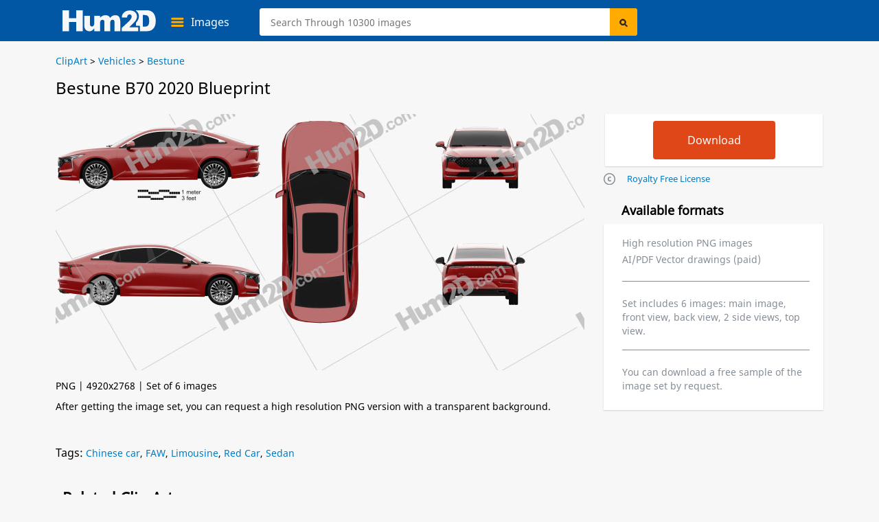

--- FILE ---
content_type: text/html; charset=UTF-8
request_url: https://hum2d.com/clipart/bestune-b70-2020/
body_size: 10112
content:
<!doctype html>
<html lang="en-US">
<head>
<link rel="profile" href="https://gmpg.org/xfn/11">
<meta http-equiv="Content-Type" content="text/html; charset=UTF-8" />
<meta name="viewport" content="width=device-width, initial-scale=1" />
<meta property="og:url" content="https://hum2d.com/clipart/bestune-b70-2020/" />
<meta property="og:image" content="https://hum2d.com/wp-content/uploads/Bestune/003_Bestune_B70_2020/Bestune_B70_2020_blueprint_0001.png" />
<meta property="og:type" content="product"/>

<meta property="og:title" content="Bestune B70 2020 Blueprint in PNG - Download Vehicles Clip Art Images" />
<meta name="description" content="Download Bestune B70 2020 PNG Clipart and Blueprint - (4000px wide) set of 6 images: side, front/back and top view. Clip Art in JPG/PNG or Vector drawing in AI/PDF - Hum2D." />
<title>Bestune B70 2020 Blueprint in PNG - Download Vehicles Clip Art Images</title>
<link rel="alternate" type="application/rss+xml" title="Hum2D RSS Feed" href="https://hum2d.com/feed/" />
<link rel="shortcut icon" type="image/vnd.microsoft.icon" href="https://hum2d.com/favicon.ico">
<link rel="apple-touch-icon" sizes="57x57" href="https://css.hum2d.com/white/images/icon/apple-touch-icon-57x57.png">
<link rel="apple-touch-icon" sizes="72x72" href="https://css.hum2d.com/white/images/icon/apple-touch-icon-72x72.png">
<link rel="apple-touch-icon" sizes="114x114" href="https://css.hum2d.com/white/images/icon/apple-touch-icon-114x114.png">
<link rel="apple-touch-icon" sizes="144x144" href="https://css.hum2d.com/white/images/icon/apple-touch-icon-144x144.png">
<meta name="msapplication-square70x70logo" content="https://css.hum2d.com/white/images/icon/windows-icon-70-70.png">
<meta name="msapplication-square150x150logo" content="https://css.hum2d.com/white/images/icon/windows-icon-150-150.png">
<meta name="msapplication-wide310x150logo" content="https://css.hum2d.com/white/images/icon/windows-icon-310-150.png">
<meta name="msapplication-square310x310logo" content="https://css.hum2d.com/white/images/icon/windows-icon-310-310.png">
<link rel="manifest" href="https://hum2d.com/icon/site.webmanifest" />
<link rel="mask-icon" href="https://css.hum2d.com/white/images/icon/safari-pinned-tab.svg" color="#5bbad5" />
<meta name="msapplication-TileColor" content="#242424">
<meta name="msapplication-config" content="https://css.hum2d.com/white/images/icon/browserconfig.xml">
<meta name="theme-color" content="#ffffff">
<link rel="stylesheet" href="https://css.hum2d.com/white/main_all_v6.css"  media="screen" />

						<link rel="stylesheet" href="https://css.hum2d.com/white/product_all_v8.css"  media="screen" />
		

			<link rel="canonical" href="https://hum2d.com/clipart/bestune-b70-2020/" />
<!-- <script src="https://js.hum2d.com/jquery.tools.min.js"></script> -->
<!-- start wp_head-->
<meta name='robots' content='max-image-preview:large' />
<style id='classic-theme-styles-inline-css' >
/**
 * These rules are needed for backwards compatibility.
 * They should match the button element rules in the base theme.json file.
 */
.wp-block-button__link {
	color: #ffffff;
	background-color: #32373c;
	border-radius: 9999px; /* 100% causes an oval, but any explicit but really high value retains the pill shape. */

	/* This needs a low specificity so it won't override the rules from the button element if defined in theme.json. */
	box-shadow: none;
	text-decoration: none;

	/* The extra 2px are added to size solids the same as the outline versions.*/
	padding: calc(0.667em + 2px) calc(1.333em + 2px);

	font-size: 1.125em;
}

.wp-block-file__button {
	background: #32373c;
	color: #ffffff;
	text-decoration: none;
}

</style>
<style id='global-styles-inline-css' >
:root{--wp--preset--aspect-ratio--square: 1;--wp--preset--aspect-ratio--4-3: 4/3;--wp--preset--aspect-ratio--3-4: 3/4;--wp--preset--aspect-ratio--3-2: 3/2;--wp--preset--aspect-ratio--2-3: 2/3;--wp--preset--aspect-ratio--16-9: 16/9;--wp--preset--aspect-ratio--9-16: 9/16;--wp--preset--color--black: #000000;--wp--preset--color--cyan-bluish-gray: #abb8c3;--wp--preset--color--white: #ffffff;--wp--preset--color--pale-pink: #f78da7;--wp--preset--color--vivid-red: #cf2e2e;--wp--preset--color--luminous-vivid-orange: #ff6900;--wp--preset--color--luminous-vivid-amber: #fcb900;--wp--preset--color--light-green-cyan: #7bdcb5;--wp--preset--color--vivid-green-cyan: #00d084;--wp--preset--color--pale-cyan-blue: #8ed1fc;--wp--preset--color--vivid-cyan-blue: #0693e3;--wp--preset--color--vivid-purple: #9b51e0;--wp--preset--gradient--vivid-cyan-blue-to-vivid-purple: linear-gradient(135deg,rgba(6,147,227,1) 0%,rgb(155,81,224) 100%);--wp--preset--gradient--light-green-cyan-to-vivid-green-cyan: linear-gradient(135deg,rgb(122,220,180) 0%,rgb(0,208,130) 100%);--wp--preset--gradient--luminous-vivid-amber-to-luminous-vivid-orange: linear-gradient(135deg,rgba(252,185,0,1) 0%,rgba(255,105,0,1) 100%);--wp--preset--gradient--luminous-vivid-orange-to-vivid-red: linear-gradient(135deg,rgba(255,105,0,1) 0%,rgb(207,46,46) 100%);--wp--preset--gradient--very-light-gray-to-cyan-bluish-gray: linear-gradient(135deg,rgb(238,238,238) 0%,rgb(169,184,195) 100%);--wp--preset--gradient--cool-to-warm-spectrum: linear-gradient(135deg,rgb(74,234,220) 0%,rgb(151,120,209) 20%,rgb(207,42,186) 40%,rgb(238,44,130) 60%,rgb(251,105,98) 80%,rgb(254,248,76) 100%);--wp--preset--gradient--blush-light-purple: linear-gradient(135deg,rgb(255,206,236) 0%,rgb(152,150,240) 100%);--wp--preset--gradient--blush-bordeaux: linear-gradient(135deg,rgb(254,205,165) 0%,rgb(254,45,45) 50%,rgb(107,0,62) 100%);--wp--preset--gradient--luminous-dusk: linear-gradient(135deg,rgb(255,203,112) 0%,rgb(199,81,192) 50%,rgb(65,88,208) 100%);--wp--preset--gradient--pale-ocean: linear-gradient(135deg,rgb(255,245,203) 0%,rgb(182,227,212) 50%,rgb(51,167,181) 100%);--wp--preset--gradient--electric-grass: linear-gradient(135deg,rgb(202,248,128) 0%,rgb(113,206,126) 100%);--wp--preset--gradient--midnight: linear-gradient(135deg,rgb(2,3,129) 0%,rgb(40,116,252) 100%);--wp--preset--font-size--small: 13px;--wp--preset--font-size--medium: 20px;--wp--preset--font-size--large: 36px;--wp--preset--font-size--x-large: 42px;--wp--preset--spacing--20: 0.44rem;--wp--preset--spacing--30: 0.67rem;--wp--preset--spacing--40: 1rem;--wp--preset--spacing--50: 1.5rem;--wp--preset--spacing--60: 2.25rem;--wp--preset--spacing--70: 3.38rem;--wp--preset--spacing--80: 5.06rem;--wp--preset--shadow--natural: 6px 6px 9px rgba(0, 0, 0, 0.2);--wp--preset--shadow--deep: 12px 12px 50px rgba(0, 0, 0, 0.4);--wp--preset--shadow--sharp: 6px 6px 0px rgba(0, 0, 0, 0.2);--wp--preset--shadow--outlined: 6px 6px 0px -3px rgba(255, 255, 255, 1), 6px 6px rgba(0, 0, 0, 1);--wp--preset--shadow--crisp: 6px 6px 0px rgba(0, 0, 0, 1);}:where(.is-layout-flex){gap: 0.5em;}:where(.is-layout-grid){gap: 0.5em;}body .is-layout-flex{display: flex;}.is-layout-flex{flex-wrap: wrap;align-items: center;}.is-layout-flex > :is(*, div){margin: 0;}body .is-layout-grid{display: grid;}.is-layout-grid > :is(*, div){margin: 0;}:where(.wp-block-columns.is-layout-flex){gap: 2em;}:where(.wp-block-columns.is-layout-grid){gap: 2em;}:where(.wp-block-post-template.is-layout-flex){gap: 1.25em;}:where(.wp-block-post-template.is-layout-grid){gap: 1.25em;}.has-black-color{color: var(--wp--preset--color--black) !important;}.has-cyan-bluish-gray-color{color: var(--wp--preset--color--cyan-bluish-gray) !important;}.has-white-color{color: var(--wp--preset--color--white) !important;}.has-pale-pink-color{color: var(--wp--preset--color--pale-pink) !important;}.has-vivid-red-color{color: var(--wp--preset--color--vivid-red) !important;}.has-luminous-vivid-orange-color{color: var(--wp--preset--color--luminous-vivid-orange) !important;}.has-luminous-vivid-amber-color{color: var(--wp--preset--color--luminous-vivid-amber) !important;}.has-light-green-cyan-color{color: var(--wp--preset--color--light-green-cyan) !important;}.has-vivid-green-cyan-color{color: var(--wp--preset--color--vivid-green-cyan) !important;}.has-pale-cyan-blue-color{color: var(--wp--preset--color--pale-cyan-blue) !important;}.has-vivid-cyan-blue-color{color: var(--wp--preset--color--vivid-cyan-blue) !important;}.has-vivid-purple-color{color: var(--wp--preset--color--vivid-purple) !important;}.has-black-background-color{background-color: var(--wp--preset--color--black) !important;}.has-cyan-bluish-gray-background-color{background-color: var(--wp--preset--color--cyan-bluish-gray) !important;}.has-white-background-color{background-color: var(--wp--preset--color--white) !important;}.has-pale-pink-background-color{background-color: var(--wp--preset--color--pale-pink) !important;}.has-vivid-red-background-color{background-color: var(--wp--preset--color--vivid-red) !important;}.has-luminous-vivid-orange-background-color{background-color: var(--wp--preset--color--luminous-vivid-orange) !important;}.has-luminous-vivid-amber-background-color{background-color: var(--wp--preset--color--luminous-vivid-amber) !important;}.has-light-green-cyan-background-color{background-color: var(--wp--preset--color--light-green-cyan) !important;}.has-vivid-green-cyan-background-color{background-color: var(--wp--preset--color--vivid-green-cyan) !important;}.has-pale-cyan-blue-background-color{background-color: var(--wp--preset--color--pale-cyan-blue) !important;}.has-vivid-cyan-blue-background-color{background-color: var(--wp--preset--color--vivid-cyan-blue) !important;}.has-vivid-purple-background-color{background-color: var(--wp--preset--color--vivid-purple) !important;}.has-black-border-color{border-color: var(--wp--preset--color--black) !important;}.has-cyan-bluish-gray-border-color{border-color: var(--wp--preset--color--cyan-bluish-gray) !important;}.has-white-border-color{border-color: var(--wp--preset--color--white) !important;}.has-pale-pink-border-color{border-color: var(--wp--preset--color--pale-pink) !important;}.has-vivid-red-border-color{border-color: var(--wp--preset--color--vivid-red) !important;}.has-luminous-vivid-orange-border-color{border-color: var(--wp--preset--color--luminous-vivid-orange) !important;}.has-luminous-vivid-amber-border-color{border-color: var(--wp--preset--color--luminous-vivid-amber) !important;}.has-light-green-cyan-border-color{border-color: var(--wp--preset--color--light-green-cyan) !important;}.has-vivid-green-cyan-border-color{border-color: var(--wp--preset--color--vivid-green-cyan) !important;}.has-pale-cyan-blue-border-color{border-color: var(--wp--preset--color--pale-cyan-blue) !important;}.has-vivid-cyan-blue-border-color{border-color: var(--wp--preset--color--vivid-cyan-blue) !important;}.has-vivid-purple-border-color{border-color: var(--wp--preset--color--vivid-purple) !important;}.has-vivid-cyan-blue-to-vivid-purple-gradient-background{background: var(--wp--preset--gradient--vivid-cyan-blue-to-vivid-purple) !important;}.has-light-green-cyan-to-vivid-green-cyan-gradient-background{background: var(--wp--preset--gradient--light-green-cyan-to-vivid-green-cyan) !important;}.has-luminous-vivid-amber-to-luminous-vivid-orange-gradient-background{background: var(--wp--preset--gradient--luminous-vivid-amber-to-luminous-vivid-orange) !important;}.has-luminous-vivid-orange-to-vivid-red-gradient-background{background: var(--wp--preset--gradient--luminous-vivid-orange-to-vivid-red) !important;}.has-very-light-gray-to-cyan-bluish-gray-gradient-background{background: var(--wp--preset--gradient--very-light-gray-to-cyan-bluish-gray) !important;}.has-cool-to-warm-spectrum-gradient-background{background: var(--wp--preset--gradient--cool-to-warm-spectrum) !important;}.has-blush-light-purple-gradient-background{background: var(--wp--preset--gradient--blush-light-purple) !important;}.has-blush-bordeaux-gradient-background{background: var(--wp--preset--gradient--blush-bordeaux) !important;}.has-luminous-dusk-gradient-background{background: var(--wp--preset--gradient--luminous-dusk) !important;}.has-pale-ocean-gradient-background{background: var(--wp--preset--gradient--pale-ocean) !important;}.has-electric-grass-gradient-background{background: var(--wp--preset--gradient--electric-grass) !important;}.has-midnight-gradient-background{background: var(--wp--preset--gradient--midnight) !important;}.has-small-font-size{font-size: var(--wp--preset--font-size--small) !important;}.has-medium-font-size{font-size: var(--wp--preset--font-size--medium) !important;}.has-large-font-size{font-size: var(--wp--preset--font-size--large) !important;}.has-x-large-font-size{font-size: var(--wp--preset--font-size--x-large) !important;}
:where(.wp-block-post-template.is-layout-flex){gap: 1.25em;}:where(.wp-block-post-template.is-layout-grid){gap: 1.25em;}
:where(.wp-block-columns.is-layout-flex){gap: 2em;}:where(.wp-block-columns.is-layout-grid){gap: 2em;}
:root :where(.wp-block-pullquote){font-size: 1.5em;line-height: 1.6;}
</style>
<script  id="dummy_pa_frame-js-after">
/* <![CDATA[ */
if((self.parent&&!(self.parent===self))&&(self.parent.frames.length!=0)){self.parent.location=document.location}
/* ]]> */
</script>
<link rel="alternate" hreflang="en" href="https://hum2d.com/clipart/bestune-b70-2020/">
<link rel="alternate" hreflang="de" href="https://hum2d.com/de/clipart/bestune-b70-2020/">
<link rel="alternate" hreflang="pt" href="https://hum2d.com/pt/clipart/bestune-b70-2020/">
<link rel="alternate" hreflang="x-default" href="https://hum2d.com/clipart/bestune-b70-2020/">
<!-- end wp_head-->

<script type="application/ld+json">
{
	"@context": "https://schema.org/",
	"@type": "Product",
	"name": "Bestune B70 2020 PNG Clipart",
	"image": [
		"https://hum2d.com/wp-content/uploads/Bestune/003_Bestune_B70_2020/Bestune_B70_2020_blueprint_0001.png"
	],
	"description": "Clipart image of vehicle in high resolution JPG images.",
	"offers": {
		"@type": "Offer",
		"url": "https://hum2d.com/clipart/bestune-b70-2020/",
		"priceCurrency": "USD",
		"price": "25",
		"availability": "https://schema.org/InStock",
		"seller": {
			"@type": "Organization",
			"name": "Hum2D"
		}
	}
}
</script>
<script>
function new_window(){window.open('https://hum2d.com/license/',"newwin","top=15,left=20,menubar=0,toolbar=0,location=0,directories=0,status=0,scrollbars=0,resizable=0,width=700,height=645")}
</script>
<!-- Clarity -->
<script>
(function(c,l,a,r,i,t,y){
c[a]=c[a]||function(){(c[a].q=c[a].q||[]).push(arguments)};
t=l.createElement(r);t.async=1;t.src="https://www.clarity.ms/tag/"+i;
y=l.getElementsByTagName(r)[0];y.parentNode.insertBefore(t,y);
})(window, document, "clarity", "script", "56r37sqs06");
</script>
<!-- Google Tag Manager -->
<script>(function(w,d,s,l,i){w[l]=w[l]||[];w[l].push({'gtm.start':
new Date().getTime(),event:'gtm.js'});var f=d.getElementsByTagName(s)[0],
j=d.createElement(s),dl=l!='dataLayer'?'&l='+l:'';j.async=true;j.src=
'https://www.googletagmanager.com/gtm.js?id='+i+dl;f.parentNode.insertBefore(j,f);
})(window,document,'script','dataLayer','GTM-KLZ8CLTC');</script>
<!-- End Google Tag Manager --></head>
<body class="fwidth color_black en">
<!-- Google Tag Manager (noscript) -->
<noscript><iframe src="https://www.googletagmanager.com/ns.html?id=GTM-KLZ8CLTC"
height="0" width="0" style="display:none;visibility:hidden"></iframe></noscript>
<!-- End Google Tag Manager (noscript) --><div id="wrapper" class="fwidth pos_abs">
	<div id="preloader">
	<img src="https://css.hum2d.com/white/images/menu-ico.svg" width="1" height="1" alt="" />
</div>	<!--Menu start -->
	<div id="sale_box" class="lt pos_rel fwidth ">
	<div class="sale_box_info lt fwidth">
			</div>
</div>
<div id="header" class="lt pos_rel fwidth ">
	<div class="container pos_rel">
		<div class="bottom_menu lt fwidth pos_rel">
			<a id="logo" class="lt" href="https://hum2d.com/"><img class="lt height_auto" src="https://css.hum2d.com/white/images/logo.svg" alt="Hum2D car clipart" width="136" height="32" /></a>
			<div class="catalog_menu lt pos_rel">
				<a class="lt pos_rel parent_item" href="https://hum2d.com/clipart/">
					<span class="lt color_white">Images</span>
				</a>
				<ul class="sub-menu lt pos_abs">
					<li class="lt">
						<a class="lt fwidth color_black" href="https://hum2d.com/clipart/aircrafts/" onclick="gtag('event', 'headercategory', {'event_category': 'header', 'event_label': 'Aircraft'});">Aircraft</a>
					</li>
					<li class="lt rt_item">
						<a class="lt fwidth color_black" href="https://hum2d.com/clipart/vehicles/buses/" onclick="gtag('event', 'headercategory', {'event_category': 'header', 'event_label': 'Buses'});">Buses</a>
					</li>
					<li class="lt">
						<a class="lt fwidth color_black" href="https://hum2d.com/clipart/vehicles/" onclick="gtag('event', 'headercategory', {'event_category': 'header', 'event_label': 'Cars'});">Vehicle</a>
					</li>
					<li class="lt rt_item">
						<a class="lt fwidth color_black" href="https://hum2d.com/clipart/military/" onclick="gtag('event', 'headercategory', {'event_category': 'header', 'event_label': 'Military'});">Military</a>
					</li>
					<li class="lt">
						<a class="lt fwidth color_black" href="https://hum2d.com/clipart/vehicles/motorcycle/" onclick="gtag('event', 'headercategory', {'event_category': 'header', 'event_label': 'Motorcycles'});">Motorcycles</a>
					</li>
					<li class="lt rt_item">
						<a class="lt fwidth color_black" href="https://hum2d.com/clipart/ship/" onclick="gtag('event', 'headercategory', {'event_category': 'header', 'event_label': 'Ships'});">Ships</a>
					</li>
					<li class="lt">
						<a class="lt fwidth color_black" href="https://hum2d.com/clipart/vehicles/tractor/" onclick="gtag('event', 'headercategory', {'event_category': 'header', 'event_label': 'Tractors'});">Tractors</a>
					</li>
					<li class="lt rt_item">
						<a class="lt fwidth color_black" href="https://hum2d.com/clipart/vehicles/truck/" onclick="gtag('event', 'headercategory', {'event_category': 'header', 'event_label': 'Trucks'});">Trucks</a>
					</li>
				</ul>
			</div>
			<div id="search-bar" class="rt pos_rel">
				<form method="get" id="searchform1" class="lt fwidth" action="https://hum2d.com">
					<div class="lt pos_rel fwidth irelarge">
					<input class="ilarge pos_rel" type="text" value="" name="s" id="searchinput" aria-label="Search" placeholder="Search Through 10300 images" />
					</div>
					<input type="hidden" disabled="disabled" value="" name="scat" id="search_cat" />
					<input type="hidden" disabled="disabled" value="" name="sort" id="search_sort" />
					<input class="lt pos_abs submit" type="submit" value="Search" id="searchsubmit" />
			</form>
			</div> <!-- #search-bar -->
			<div class="menu-top rt pos_rel">
			<!--<a class="lt pos_rel color_white over_hid parent_item menu_custom" href="https://hum2d.com/custom-clipart/"><span class="color_white">Custom Images</span></a>-->
			<!--
				<a class="rt pos_rel color_white over_hid parent_item menu_cart" rel="nofollow" href="https://hum2d.com/shopping-cart/">
					<span class="cart_count lt pos_rel txt_center txt_bold">0</span>
					<span class="cart_title color_white">Cart</span>
				</a>
				-->
			</div>
				</div>
	</div> <!-- .container -->
	
</div> <!-- #header --><!--Menu end -->

<div id="page" class="fwidth color_black over_hid min_width">
	<div class="page-inner pos_rel blueprints-page-post">
		<div class="single-page-bcrumbs lt pos_rel fwidth">
		<div class="bbreadcrumbs lt pos_rel fwidth color_black " itemscope itemtype="http://schema.org/BreadcrumbList">
	<!-- Breadcrumb NavXT 7.3.1 -->
<span itemprop="itemListElement" itemscope itemtype="http://schema.org/ListItem"><a href="https://hum2d.com/clipart/" itemprop="item"><span itemprop="name">ClipArt</span></a><meta itemprop="position" content="1"></span> &gt; <span itemprop="itemListElement" itemscope itemtype="http://schema.org/ListItem"><a href="https://hum2d.com/clipart/vehicles/" itemprop="item"><span itemprop="name">Vehicles</span></a><meta itemprop="position" content="2"></span> &gt; <span itemprop="itemListElement" itemscope itemtype="http://schema.org/ListItem"><a href="https://hum2d.com/clipart/vehicles/bestune/" itemprop="item"><span itemprop="name">Bestune</span></a><meta itemprop="position" content="3"></span></div> <!-- end #breadcrumbs -->		</div>
		<div class="grey_box single-product blueprints-post lt fwidth pos_rel pad_bottom min_width">
						<div class="edit-post-box"></div>
			<div id="product" class="preorder-spost1 lt pos_rel pr_model">
                				<h1><span itemprop="name">Bestune B70 2020 Blueprint</span></h1>
				<div class="product-lt lt pos_rel fwidth">
					<div class="gal-blueprint lt pos_rel fwidth" itemscope itemtype="https://schema.org/ImageObject">
												<img class="image lt fwidth height_auto" ondragstart="return false;" onselectstart="return false;" oncontextmenu="return false;" src="https://hum2d.com/wp-content/uploads/Bestune/003_Bestune_B70_2020/Bestune_B70_2020_blueprint_0001.png" alt="Bestune B70 2020 Blueprint" title="Bestune B70 2020 Blueprint" width="770" height="433" itemprop="contentUrl" />
												<span class="disnone" itemprop="license">https://hum2d.com/terms-and-conditions/</span>
						<span class="disnone" itemprop="acquireLicensePage">https://hum2d.com/clipart/bestune-b70-2020/</span>
					</div> <!-- #product-slider-->
										<div class="rate-box rt fwidth">PNG | 4920x2768 | Set of 6 images<br />After getting the image set, you can request a high resolution PNG version with a transparent background.</div>
									</div>
			</div>
				
			<div class="product-rt rt pos_rel over_vis">
				<div class="product_lt_inn lt fwidth pos_rel">
					<div class="product_lt_inn2 lt fwidth pos_rel">
												
													<div class="product-box lt bg_white shadow_box">
								<div class="product-price">
									<div class="price-box">
										<div class="add-box">
																						<form id="eshopprod242715221586861" name="frmToCart" class="eshop addtocart sale" method="post" action="https://3dmodels.org/shopping-cart/">
												<input type="hidden" value="1" id="qty221586861" maxlength="3" size="3" name="qty" class="iqty">
												<input type="hidden" value="1" name="option" />
												<input type="hidden" value="F" name="pclas" />
												<input type="hidden" value="Bestune B70 2020 Blueprint Template" name="pname" />
												<input type="hidden" value="h3dA242715" name="pid" />
												<input type="hidden" value="242715" name="postid" />
												<input type="hidden" value="set" name="eshopnon" />
												<input type="hidden" value="75f9fe4902" name="_wpnonce221586861" id="_wpnonce221586861" />
												<input type="submit" title="Download selected item" value="Download" class="downlsubmit btn_b red button eshopbutton en" />
											</form>
										</div>
									</div>
								</div>	
							</div>	
							
													

					</div>
					<div class="product_rt_inn2 rt fwidth">
						<ul class="formts">
							<li><a class="lt request_link its_2" href="javascript:new_window()" rel="nofollow">Royalty Free License</a></li>
						</ul>
					</div>
				</div>
				<div class="product_rt_inn lt fwidth pos_rel">
					<div class="formats lt fwidth">
						<h2>Available formats</h2>
						<div class="lt fwidth pos_rel shadow_box bg_white">
													
							<ul class="lt fwidth">
								<!--<li>PNG/JPG image 2000px wide</li>-->
								<li>High resolution PNG images</li>
								<li>AI/PDF Vector drawings (paid)</li>
							</ul>
							<span class="lt fwidth color_grey set_info">Set includes 6 images: main image, front view, back view, 2 side views, top view.</span>
							<span class="lt fwidth color_grey set_info">You can download a free sample of the image set by request.</span>
													</div>
					</div>
				</div>
			</div>
		
			<div class="lt fwidth tags_box"> <span>Tags:</span> <a href="https://hum2d.com/chinese-car/" rel="tag">Chinese car</a>, <a href="https://hum2d.com/faw/" rel="tag">FAW</a>, <a href="https://hum2d.com/limousine/" rel="tag">Limousine</a>, <a href="https://hum2d.com/red-car/" rel="tag">Red Car</a>, <a href="https://hum2d.com/sedan/" rel="tag">Sedan</a></div><!--end tags-->
			
						
			<div id="related" class="lt fwidth pos_rel">
				<h2>Related Clip Arts</h2>
								<div id="prod-product-list" class="product-list large large_m product_grid lt fwidth">
					<div class=" product_item prod lt pos_rel fwidth over_hid shadow_prod  2015-2019 bestune clipart make production suv car-vehicle vehicles itm_post1" id="pr_it219068" postid="219068">
	<a class="img-full-prod lt pos_rel fwidth" href="https://hum2d.com/clipart/bestune-t99-2019/" title="Bestune T99 2019 Clipart "> 
												
				<img  style="max-height:214px;" loading="lazy" width="268" height="214" class="lazyload fwidth height_auto" alt="Bestune T99 2019 car clipart" src="https://hum2d.com/wp-content/uploads/Bestune/002_Bestune_T99_2019/Bestune_T99_2019_blueprint_0001-268x214.png" srcset="https://css.hum2d.com/white/images/transparent.png" />
											<span class="list-bottom lt pos_abs">Bestune T99 2019</span>
					</a>
		</div><div class=" product_item prod lt pos_rel fwidth over_hid shadow_prod  bestune clipart make suv car-vehicle vehicles itm_post2" id="pr_it212991" postid="212991">
	<a class="img-full-prod lt pos_rel fwidth" href="https://hum2d.com/clipart/bestune-t77-2018-blueprint/" title="Bestune T77 2018 Clipart "> 
												
				<img  style="max-height:214px;" loading="lazy" width="268" height="214" class="lazyload fwidth height_auto" alt="Bestune T77 2018 car clipart" src="https://hum2d.com/wp-content/uploads/2019/12/12/Bestune_T77_2018_600_lq_0001-268x214.png" srcset="https://css.hum2d.com/white/images/transparent.png" />
											<span class="list-bottom lt pos_abs">Bestune T77 2018</span>
					</a>
		</div><div></div><div></div>				</div>
							</div>
						<div id="myModals" class="modal">
	<div id="request_form" class="popup_window modal-content" style="display:none;">
		<span class="close"></span>
		<img loading="lazy" class="log_load loader_svg lazyload" src="https://css.hum2d.com/white/images/loader.svg" srcset="https://css.hum2d.com/white/images/transparent.png" alt="" width="32" height="32" />
	</div>

	<div id="format_info_window" class="popup_window modal-content fwidth" style="display:none;padding:0;">
		<span class="close"></span>
		<img loading="lazy" class="log_load loader_svg lazyload" src="https://css.hum2d.com/white/images/loader.svg" srcset="https://css.hum2d.com/white/images/transparent.png" alt="" width="32" height="32" />
        <div class="lt fwidth pos_abs bg_img popup_preview">
	<span class="lt fwidth pos_rel txt_center title-360-view h3">Example of a 360-degree view</span>
	<img class="lt fwidth height_auto" src="https://css.hum2d.com/white/images/360_bg_v2.jpg" alt="" />
	<p class="lt fwidth">360-view includes set of 50 images on transparent background with 1920x1080 resolution. You can request other background or resolution.</p>
    	<button class="check-360-view btn_b red">Add</button>
</div>		<div id="format-info-content" class="fwidth pos_rel"></div>
    </div>

	<div id="img_box_window" class="popup_window modal-content fwidth" style="display: none;">
		<span class="close"></span>
		<img loading="lazy" class="log_load loader_svg lazyload" src="https://css.hum2d.com/white/images/loader.svg" srcset="https://css.hum2d.com/white/images/transparent.png" alt="" width="32" height="32" />
	</div>

    <div id="offer_form" class="popup_window modal-content" style="display:none;">
        <span class="close"></span>
        <img loading="lazy" class="log_load loader_svg lazyload" src="https://css.hum2d.com/white/images/loader.svg" srcset="https://css.hum2d.com/white/images/transparent.png" alt="" width="32" height="32" />
    </div>
	
	<div id="message_popup" class="popup_window modal-content" style="display:none;">
		<div class="message txt_center">The submitted card number is not on file with the card-issuing bank.<br><br>Please contact your bank for more details.</div>
		<div class="lt fwidth btns marg_top15"><button type="button" id="btn_ok" class="btn_b blue submit" role="button">OK</button></div>
	</div>	
</div>
</div>
<script>
function seofunction(){gtag('event','contactform',{'event_category':'modelcontactpage','event_label':'send-model-form'});}
</script><script>/*
function LazyLoadingImages() {
    var allImgs = document.querySelectorAll('img[loading="lazy"]');

    if (!('IntersectionObserver' in window) || ('loading' in HTMLImageElement.prototype)) {
        [].forEach.call(allImgs, function(img) {
            img.srcset = img.src;
        });
    } else {
        const observer = new IntersectionObserver((entries, observer) => {
            entries.forEach(entry => {
                if (entry.isIntersecting) {
                    entry.target.srset = entry.target.src;
                    observer.unobserve(entry.target);
                }
            });
        }, {threshold: 0.05});

        allImgs.forEach(img => observer.observe(img));
    }
}
document.addEventListener('DOMContentLoaded', LazyLoadingImages);
*/
</script>
<script>
function LazyLoadingImages(){
    var images = document.querySelectorAll('img[loading="lazy"]');
	const options = {
		root: null,
		rootMargin: '0px',
		threshold: 0.05
	};
	const fetchImage = (url) => {
		return new Promise((resolve, reject) => {
			const image = new Image();
			image.srcset = url;
			image.onload = resolve;
			image.onerror = reject;
		});
	};
	const loadImage = (image) => {
		const src = image.src;
		fetchImage(src).then(() => {
			image.srcset = src;
		})
	};
	const handleIntersection = (entries, observer) => {
		entries.forEach(entry => {
		if(entry.intersectionRatio > 0) {
			loadImage(entry.target)
		}
		})
	};
    if ('IntersectionObserver' in window){
        const observer = new IntersectionObserver(handleIntersection, options);
        images.forEach(img => {
            observer.observe(img);
        })
    } else {
        Array.from(images).forEach(image => loadImage(image));
    }
}
if ('loading' in HTMLImageElement.prototype) {
    [].forEach.call(document.querySelectorAll('img[loading="lazy"]'), function(img) {
        img.srcset = img.src;
    });
} else {
    LazyLoadingImages();
}
let contactMessageField = document.querySelector('span.wpcf7-form-control-wrap[data-name="contact_message"]');
if (contactMessageField !== null) contactMessageField.classList.add('contact_message');
</script>
	</div><!-- .page-inner -->
</div><!-- #page -->
<div id="footer" class="pos_abs fwidth min_width over_hid">
	<div class="footer-main lt fwidth over_hid1">
	<ul class="menu txt_center">
		<li class="lt"><a href="https://hum2d.com/free/">Free</a></li>
		<li class="lt"><a href="https://hum2d.com/about-us/">About us</a></li>
		<li class="lt"><a href="https://hum2d.com/terms-and-conditions/">Terms &amp; Conditions</a></li>
		<li class="lt"><div class="ml-lang-switcher-wrap" style="position:fixed"><ul class="ml-lang-switcher"><li class="ml-lang-item ml-active ml-locale-en_US"><a><img src="https://hum2d.com/wp-content/plugins/more-lang/cflag/us.png" alt="English" width="16px" height="11px"><span>English</span></a></li><li class="ml-lang-item ml-locale-de_DE"><a href="https://hum2d.com/de/clipart/bestune-b70-2020/"><img src="https://hum2d.com/wp-content/plugins/more-lang/cflag/de.png" alt="Deutsch" width="16px" height="11px"><span>Deutsch</span></a></li><li class="ml-lang-item ml-locale-pt_PT"><a href="https://hum2d.com/pt/clipart/bestune-b70-2020/"><img src="https://hum2d.com/wp-content/plugins/more-lang/cflag/pt.png" alt="Português" width="16px" height="11px"><span>Português</span></a></li></ul></div></li>
	</ul>
</div>	<div class="copyright over_hid lt fwidth txt_center pad_top">
		<div class="lt fwidth copy_txt txt_center">&copy; 2026, All Rights Reserved - Hum2D.com</div>
	</div>
			</div><!-- end #footer-->
<div id="popup_cart" class="p_cart">
	<div class="popup_cart_inn">
		<div class="popup_cart">
			<img id="cart_loader" class="loader_svg" src="https://css.hum2d.com/white/images/loader.svg" alt="" width="32" height="32" />
			<span class="h3 lt fwidth">Shopping Cart</span>
			<div class="faq-cart">
			</div>
			<div id="closebg" class="close"></div>
		</div>
	</div>
	
	<div id="myModals2" class="modal" style="z-index:5000">
			
	</div>	
	
</div>
<div id="popup_cart_overlay"></div></div><!-- end #wrapper-->
<!-- start wp_footer-->
	<!--Powered by eShop v6.2.10 by Rich Pedley http://www.quirm.net/--><script>window.addEventListener('load', function(){var switcher = document.querySelector('.ml-lang-switcher'); if(switcher){var links = switcher.querySelectorAll('.ml-lang-item>a'); links.forEach(function(el, inx){var re = /^ml-locale-([a-z][a-z_]+)$/i; el.addEventListener('click', function(e){e.preventDefault(); var href = el.href; el.parentElement.classList.value.split(' ').forEach(function(el){if(el.match(re))var locale = el.match(re)[1]; var date = new Date(Date.now()+ 30 * 24 * 60 * 60 * 1000); date = date.toUTCString(); document.cookie = "ulocale=" + locale + "; path=/; expires=" + date; setTimeout(function(){location.replace(href);}, 1000);});});});}});</script>
<script>
document.addEventListener('wpcf7mailsent', function(response){	
		if (typeof seofunction === 'function')
			seofunction ();
		var str = response.detail.apiResponse.message;
		str = str.replace(/\{{1}/g, '<');
		str = str.replace(/\}{1}/g, '>');
		window.setTimeout(function() {
			$('.wpcf7-response-output', response.target).html(str);
		}, 10);		
		var inner = $('.inner-form', response.target);
		var alert = $('.wpcf7-response-output', response.target);
		var subForm = $('#subj_div');
		var headerForm = jQuery('#header_div');

		if (inner.length && alert.length) {
			$(inner).slideUp(200, function() {
				setTimeout(function() {
					alert.html('');
					$(inner).slideDown(200);
				}, 5000);
			});

			if (subForm.length) {
				$(subForm).slideUp(200, function() {
					setTimeout(function() {
						$(subForm).slideDown(200);
					}, 5000);
				});				
			}
			
			if (headerForm.length) {
				jQuery(headerForm).slideUp(200, function() {
					setTimeout(function() {
						jQuery(headerForm).slideDown(200);
					}, 5000);
				});				
			}
		}
});	
	/*
document.addEventListener('wpcf7mailsent',function(response){	
		if (typeof seofunction === 'function')
			seofunction();
		var str = response.detail.apiResponse.message;
		str = str.replace(/\{{1}/g,'<');
		str = str.replace(/\}{1}/g,'>');
		window.setTimeout(function(){
			//document.querySelector('.wpcf7-mail-sent-ok').innerHTML = str;
			$('.wpcf7-mail-sent-ok',response.target).html(str);
		},10);		
		var inner = $('.inner-form',response.target);
		var alert = $('.wpcf7-response-output',response.target);

		if (inner && alert){
			$(inner).slideUp(200,function(){
				setTimeout(function(){
					alert.html('');
					$(inner).slideDown(200);
				}, 5000);
			});
		}		
});
*/
document.addEventListener('wpcf7beforesubmit',function(event){
	var something = $('input[name="contact_something"]');
	if (something.length > 0){
		something.val('secret');
	}
});

</script>

<style id='core-block-supports-inline-css' >
/**
 * Core styles: block-supports
 */

</style>
<script  src="//code.jquery.com/jquery-3.5.1.min.js" id="jquery-core-js"></script>
<script  id="jquery-js-after">
/* <![CDATA[ */
if (typeof jQuery.fn.live == 'undefined' || !(jQuery.isFunction(jQuery.fn.live))){
		jQuery.fn.extend({
			live: function (event, callback){
			if (this.selector){
				jQuery(document).on(event, this.selector, callback);
			}
		}
	});
}
/* ]]> */
</script>
<script  id="main_js-js-extra">
/* <![CDATA[ */
var paAjaxMain = {"ajaxurl":"https:\/\/hum2d.com\/wp-admin\/admin-ajax.php"};
/* ]]> */
</script>
<script  src="https://js.hum2d.com/white/main_all_v1.min.js" id="main_js-js"></script>
<script  id="main2_js-js-extra">
/* <![CDATA[ */
var paAjaxMain = {"ajaxurl":"https:\/\/hum2d.com\/wp-admin\/admin-ajax.php","imagesize":"-268x214"};
/* ]]> */
</script>
<script  src="https://js.hum2d.com/white/main2.min.js" id="main2_js-js"></script>
<script  id="pa_popup_cart-js-extra">
/* <![CDATA[ */
var paAjax = {"ajaxurl":"https:\/\/hum2d.com\/wp-admin\/admin-ajax.php","eshopcarturl":"https:\/\/hum2d.com\/wp-content\/plugins\/paraart_functions\/js\/pa_eshop_script_v8.min.js","jsurl":"https:\/\/js.hum2d.com","pluginurl":"https:\/\/hum2d.com\/wp-content\/plugins\/paraart_functions\/js","cssurl":"https:\/\/css.hum2d.com","cart_nonce":"7c378f45ff","is_mobile":"0","is_zoom_reload":"1","url_cart_css":"https:\/\/css.hum2d.com\/white\/popup_cart_all_v5.css","main2_js":"https:\/\/js.hum2d.com\/white\/main2.min.js","is_home":"0"};
/* ]]> */
</script>
<script  src="https://js.hum2d.com/white/pa_popup_cart_v1.min.js" id="pa_popup_cart-js"></script>
<script  src="https://js.hum2d.com/loginpopup.min.js" id="login_script-js"></script>
<script  src="https://js.hum2d.com/countdown/jquery.countdown.js" id="countdown-js"></script>
<script  id="prod_script-js-extra">
/* <![CDATA[ */
var paProd = {"post_id":"220028","ajaxurl":"https:\/\/hum2d.com\/wp-admin\/admin-ajax.php","posttitle":"Bestune B70 2020","url":"https:\/\/hum2d.com","is_mobile":"0","prod_price":"24","prod_price_sale":"25","format_category":"vehicles","curr_factor":"0.9630","cur_sign":"$","rel_formats":[],"email_filter":"\/^[a-zA-Z0-9_.-]+@[a-zA-Z0-9_.-]+\\.[a-z]{2,}$\/"};
/* ]]> */
</script>
<script  src="https://js.hum2d.com/white/prod2d_v10.min.js" id="prod_script-js"></script>
<script  id="prod_script-js-after">
/* <![CDATA[ */
		window.addEventListener('load', function(){
			//setTimeout(function(){
				const formData = new FormData( );
				formData.append('action', 'prod_order_content');
				formData.append('post_id', '220028');
				
				fetch(paProd.ajaxurl, {
					method: 'post',	
					body: formData
				}).then(function(res) {
					return res.text();
				}).then(function(data) {
					var prod_order_box = document.querySelector('.prod_order_box');
					if (prod_order_box != null){
						$('.prod_order_box').append(data);
					}
				});	
			//}, 2000);
		});			
					
/* ]]> */
</script>
<script  id="pa_search_autocomplete-js-extra">
/* <![CDATA[ */
var paSAutoVars = {"ajaxurl":"https:\/\/hum2d.com\/wp-admin\/admin-ajax.php","fieldName":"[name=\"s\"]","minLength":"3","delay":"200","maxRows":"5"};
/* ]]> */
</script>
<script  src="https://hum2d.com/wp-content/plugins/pa_search_autocomplete/assets/pa_search_autocomplete_v1.min.js" id="pa_search_autocomplete-js"></script>
<!-- end wp_footer-->
					<script >
				jQuery(document).ready(function(){
					jQuery('.counter').countdown({
						timestamp: (new Date(2026, 0, 26, 00, 10, 37)).getTime()
					});
				});
				</script>
<!--Start footer Google Analytics-->
<div style="display:none;">
<script type="application/ld+json"> 
{
  "@context": "https://schema.org",
  "@type": "WebSite",
  "url": "https://hum2d.com/",
  "potentialAction": {
    "@type": "SearchAction",
    "target": "https://hum2d.com/?s={keyword}",
    "query-input": "name=keyword"
  }
}
{
  "@context": "https://schema.org",
  "@type": "Organization",
  "url": "https://hum2d.com/",
  "logo": "https://hum2d.com/Hum2D.png",
  "name": "Hum2D",
  "sameAs": [
	"https://www.facebook.com/hum2d/",
	"https://twitter.com/hum2dart",
	"https://www.pinterest.com/hum2dart/"
	]
}
</script>
</div>
<!--Eng footer Google Analytics--><script>
function is_touch_device(){return !!('ontouchstart' in window);}
jQuery(document).ready(function(){
	var firstTouch1 = true;
	var firstTouch2 = true;
	var ua = navigator.userAgent.toLowerCase();
	var isAndroid = ua.indexOf("android") > -1; //&& ua.indexOf("mobile");
	if(is_touch_device() && isAndroid){
		jQuery('.menu-parent-item a').click(function(event){if(firstTouch1){event.preventDefault();firstTouch1 = false;}else{firstTouch1 = true;}});
		jQuery('body').click(function(event){if(!jQuery(event.target).parents(".menu-parent-item").length){firstTouch1 = true;}});
}});
</script>

<script defer src="https://static.cloudflareinsights.com/beacon.min.js/vcd15cbe7772f49c399c6a5babf22c1241717689176015" integrity="sha512-ZpsOmlRQV6y907TI0dKBHq9Md29nnaEIPlkf84rnaERnq6zvWvPUqr2ft8M1aS28oN72PdrCzSjY4U6VaAw1EQ==" data-cf-beacon='{"version":"2024.11.0","token":"89b0cc0b5403478fbe41a5535bfbdd2d","r":1,"server_timing":{"name":{"cfCacheStatus":true,"cfEdge":true,"cfExtPri":true,"cfL4":true,"cfOrigin":true,"cfSpeedBrain":true},"location_startswith":null}}' crossorigin="anonymous"></script>
</body>
</html>

--- FILE ---
content_type: text/html; charset=UTF-8
request_url: https://hum2d.com/wp-admin/admin-ajax.php
body_size: 1097
content:
		
		<div class="pay_g_a lt fwidth pos_rel" style="display:none" >
			<input type="button" id="pay-with-apple-button-prod"  value="Buy with" class="rt pay_btn cursor_p apple" style="display:none">
			<input type="button" id="pay-with-google-button-prod"  value="Buy with" class="rt pay_btn cursor_p google" style="display:none">
			<img class="loader_svg lt" style="display:none" src="https://css.hum2d.com/white/images/loader.svg" alt="" width="32" height="32" />
			
			<form id='frmProdOrderData' class='eshop eshopform lt fwidth' method='post' action=''>
				<input type="hidden" name="nonce" id="prod_order_nonce" value="2mEFvhpmTb">
				<input type="hidden" name="action" value="pa_pay_by_braintree">
				<input type="hidden" name="payment_nonce" id="prod_payment_nonce" value="">
				<input type="hidden" name="cart_type" value="2">
				<input type="hidden" name="prod_order" value="1">				
				<input type="hidden" name="use_3ds" id="use_3ds" value="yes">
				<input type="hidden" name="devicedata" id="devicedata" value="">
				<input type="hidden" name="eshop_payment" value="braintree">
				<input type="hidden" name="postid" value="220028">
				<input type="hidden" name="numberofproducts" value="1">		
				
				<input type="hidden" name="formats" value="" />
				<input type="hidden" name="format_price_options" value="" />
				<input type="hidden" name="custom" value="custom=54f98ebb043998970adefdf97a0c97b7_emailtype=2_ip=3.17.142.153" />
                <input type="hidden" name="first_name" id="first_name" value="">
				<input type="hidden" name="last_name" id="last_name" value="">
				<input type="hidden" name="email" id="email" value="">				

				<input type="hidden" name="amount" id="amount" value="">
			</form>
			
			<div id="modalProd" class="hidden">
			  <div class="bt-mask"></div>
			  <div class="bt-modal-frame">
			    <div class="bt-modal-header">
			      <div class="header-text">'.__('Authentication','hum3d').'</div>
			    </div>
			    <div class="bt-modal-body"></div>
			    <div class="bt-modal-footer"><a id="text-close" href="#">'.__('Cancel','hum3d').'</a></div>
			  </div>
			</div>			
		</div>	
		
<script> var paBraintreeProdOrder = {"is_logged_in":"0","checkout_nonce":"258029543b","bt_token_nonce":"7ef7b7d0e1","currency":"USD","environment":"PRODUCTION","allow_google":"1","bank_url":"https:\/\/hum2d.com\/shopping-cart\/checkout\/","ajaxurl":"https:\/\/hum2d.com\/wp-admin\/admin-ajax.php","txt_process_payment":"Process Payment","txt_error_responce_result":"Error responce result.","txt_select_payment_method":"Please select a payment method","txt_processing":"Processing...","txt_tokenization_failed":"Tokenization failed. Is the card valid?","txt_cancel":"Cancel","txt_edit":"Edit","txt_check_your_card_details":"Please check your card details and try again","txt_apple_pay_failed_load":"Apple Pay failed to load.","txt_apple_pay_error":"Appl Pay error.","txt_google_payment_error":"Google payment error."}; </script>
<script async src="https://pay.google.com/gp/p/js/pay.js"></script>
<script async
  data-main="https://js.hum2d.com/white/prod_order_v2.min.js"
  src="//cdnjs.cloudflare.com/ajax/libs/require.js/2.3.1/require.min.js" >

--- FILE ---
content_type: image/svg+xml
request_url: https://css.hum2d.com/white/images/ico_license.svg
body_size: -81
content:
<svg version="1.1" id="Layer_1" xmlns="http://www.w3.org/2000/svg" x="0" y="0" width="17.4" height="17.4" xml:space="preserve"><style>.st0{fill:#858d95}</style><path class="st0" d="M8.7 17.4C3.9 17.4 0 13.5 0 8.7 0 3.9 3.9 0 8.7 0s8.7 3.9 8.7 8.7c0 4.8-3.9 8.7-8.7 8.7zm0-15.9c-4 0-7.2 3.2-7.2 7.2s3.2 7.2 7.2 7.2 7.2-3.2 7.2-7.2-3.3-7.2-7.2-7.2z"/><path class="st0" d="M9.2 12.2c-2 0-3.1-1.1-3.1-3.4 0-1.1.3-2 .8-2.6.6-.6 1.3-.9 2.4-.9.8 0 1.4.1 2 .4l-.5 1.4c-.3-.1-.5-.2-.8-.3-.2-.1-.5-.1-.7-.1-.9 0-1.4.7-1.4 2s.5 1.9 1.4 1.9c.3 0 .7 0 1-.1.3-.1.6-.2.9-.4v1.5c-.3.2-.6.3-.9.4-.3.1-.6.2-1.1.2z"/></svg>

--- FILE ---
content_type: application/javascript
request_url: https://js.hum2d.com/white/main_all_v1.min.js
body_size: 785
content:
$(document).ready(function(){function i(){$("#searchinput").val($("#searchinput").val().toLowerCase()),""!=$("#search_cat").val()&&$("#search_cat").removeAttr("disabled"),""!=$("#search_sort").val()&&$("#search_sort").removeAttr("disabled"),$("#searchform1").submit()}$(".request-s .intype .input_txt").focus(function(){$(this).prev().hide()}),$(".request-s .intype .input_txt").blur(function(){""==$(this).attr("value")&&$(this).prev().show()}),$(".faq-cart p.error-empty")[0]&&$(".continue-proceed").css({display:"none"}),$(".wp-pagenavi .last").attr("title","Last page"),$(".form-mails #comment").focus(function(){$(this).prev().hide()}),$(".form-mails #comment").blur(function(){""==$(this).attr("value")&&$(this).prev().show()}),$(".log-fdesc .link-formats").click(function(){$(this).parents(".log-fdesc").find("i").css({display:"inline"}),$(this).parents(".log-fdesc").find("a.link-formats").css({display:"none"})}),$("#login_link").click(function(i){i.preventDefault(),0==$(".login_popup_form #div_login_form").length&&($(".login_popup_form").css("min-height","50px"),$(".login_popup_form .log_load").show(),$.ajax({type:"get",url:paAjaxMain.ajaxurl,data:{action:"load_login_popup"},success:function(i){jQuery(".login_popup_form").html(i)}})),$(".login_popup_form").toggle()}),$("#div_login_form .ilarge").each(function(i){""==$(this).attr("value")&&$(this).prev("span").show()}),$("#div_login_form span").click(function(){$(this).hide(),$(this).next().focus()}),$("#div_login_form .ilarge").focus(function(){$(this).prev().hide()}),$("#div_login_form .ilarge").blur(function(){""==$(this).attr("value")&&$(this).prev().show()}),$(document).mouseup(function(i){var t=$(".login_popup_form");t.is(i.target)||0!==t.has(i.target).length||"login_link"==i.target.id||t.hide()}),$(".ui-autocomplete .ui-menu-item").hover(function(){$(this).addClass("ui-state-focus")},function(){$(this).removeClass("ui-state-focus")}),$("#searchsubmit").click(function(){i()}),$(".search_category li").click(function(){$("#search_cat").val(this.id),i()}),$(".search_sort li").click(function(){$("#search_sort").val(this.id),i()}),$(".form-spec_sm").click(function(){$(this).find("input").attr("checked")?$(this).addClass("highlight"):$(this).removeClass("highlight")}),$(".form-spec_bg").click(function(){$(this).find("input").attr("checked")?$(this).addClass("highlight"):$(this).removeClass("highlight")}),$(".form-mails b").click(function(){$(this).hide(),$(this).next().focus()}),$(".form-mails .input_text").focus(function(){$(this).prev().hide()}),$(".form-mail span").click(function(){$(this).hide(),$(this).next().focus()}),$(".form-mail .input_text").focus(function(){$(this).prev().hide()}),$(".form-mails .input_text").blur(function(){""==$(this).attr("value")&&$(this).prev().show()}),$(".tb_prod_main .more-services").click(function(){$(this).parents(".tb_prod_main").find(".tb_format_tr .more-services").css({display:"none"}),$(this).parents(".tb_prod_main").find(".tb_prod_formats").css({display:"table-cell"})})});var ids=$(".product_item");function addBottomButtons(i){$("#"+i).hasClass("hover")&&$("#"+i).addClass("hover_tool")}var totalAmount=0,index=1,imagesize="-268x214";function showNext(i,t){index>=totalAmount&&(index=0);var s=(++index).toString();index<10&&(s="0"+index.toString()),void 0!==paAjaxMain.imagesize&&(imagesize=paAjaxMain.imagesize),$("#ima2"+t).attr("srcset",$("#ima2"+t).attr("helpurl")+s+imagesize+".jpg"),jQuery("#rbtn"+t).next().html(index+" of "+totalAmount)}function autoCompleteFields(){""==$("#user_login1").val()?($("#user_pass1").closest("div").find("span").css("display","block"),$("#user_login1").closest("div").find("span").css("display","block")):($("#user_pass1").closest("div").find("span").css("display","none"),$("#user_login1").closest("div").find("span").css("display","none"))}$(document).ready(function(){setTimeout(autoCompleteFields,100)});

--- FILE ---
content_type: image/svg+xml
request_url: https://css.hum2d.com/white/images/logo.svg
body_size: 886
content:
<svg width="559" height="133" fill="none" xmlns="http://www.w3.org/2000/svg"><path d="M39.011 127.988H0V0h39.011v48.7h43V0h39v127.988h-39l-.076-57H39.011v57zM452.5 128a1 1 0 001-1v-22.004a1 1 0 00-1-1h-50.374c-.87 0-1.325-1.036-.736-1.677L415.017 87.5a1082.96 1082.96 0 016.111-6.064l.007-.006.002-.002c5.756-5.677 9.006-8.882 13.363-14.428 5.11-6.503 6.356-9.564 8.047-13.715l.193-.475.204-.498.002-.004C444.869 47.566 446 42.485 446 37.5c-.5-11-4-19.5-12-26.5-7.868-6.884-18.38-10-32.352-10-8.763 0-16.722 1.837-23.855 5.528-7.132 3.691-12.725 8.836-16.752 15.43C357.014 28.492 355 35.642 355 43.385a1 1 0 001 1h29.728a1 1 0 001-1c0-5.354 1.36-9.726 4.016-13.186l.004-.006c2.633-3.484 6.007-5.189 10.197-5.189 4.361 0 7.543 1.31 9.711 3.803 2.188 2.516 3.361 6.278 3.361 11.446 0 3.027-1.178 6.693-3.671 11.033-2.483 4.323-6.228 9.24-11.26 14.756l-43.775 41.614a1 1 0 00-.311.725V127a1 1 0 001 1h96.5zM311.44 73.849V128H346l-.004-58.598c0-12.713-3.111-25.138-8.64-31.111C331.828 32.317 326.935 30 317.085 30c-6.681.001-12.297 1.106-16.848 3.313-4.551 2.207-9.591 6.371-15.12 12.492a29.362 29.362 0 00-10.484-11.827c-4.276-2.649-10.082-3.973-17.416-3.973-6.817-.001-12.637 1.205-17.459 3.62-4.823 2.413-9.602 6.475-14.339 12.183l-.255-12.18H190v44.665c.158 6.113-1.006 12.084-5 16.707-1.219 1.576-3.274 2.827-5.069 3.686C175 100 171 98.686 168.5 96.5c-3.786-3.844-3.858-8.46-3.931-13.182l-.009-.577V33.628H130v57.999c0 12.302 3.664 21.585 9.174 27.5 5.509 5.915 13.108 8.873 22.797 8.873 6.666 0 8.741-1.115 12.887-3.343l1.178-.631c4.988-2.648 9.54-8.382 14.442-14.621V128h34.56V78.293c0-7.12 1.962-13.793 4.962-16.599 3.226-3.017 6.972-4.142 11-3.694 9 1 10 8 10 16l-.042 54H286V78c0-6.772.464-12.465 4-16 3.5-3.5 6.861-4 11-4 .411.107.871.188 1.363.275 3.655.647 9.077 1.605 9.077 15.574z" fill="#F7F7F7"/><path fill-rule="evenodd" clip-rule="evenodd" d="M462 95h-22V76.834c1.181-1.574 2.072-2.759 2.738-3.64C451.73 62.88 457.5 49.333 457.5 36c0-14.594-6.912-25.953-17.395-33.322a.996.996 0 01-.105-.444V1a1 1 0 011-1h60.925c11.45 0 18.345.993 25.394 4.176a45.28 45.28 0 0117.48 13.702 57.297 57.297 0 0110.013 20.775 98.582 98.582 0 013.107 25.106c-.001 13.85-1.54 24.59-4.618 32.223a53.385 53.385 0 01-12.819 19.182 41.565 41.565 0 01-17.608 10.299c-7.578 2.211-15.064 2.401-22.954 2.537H463V96a1 1 0 00-1-1zm50.085-58.646c-4.374-5.068-11.625-7.602-21.752-7.602h-9.757v70.81h9.585c8.171 0 13.983-.929 17.435-2.785 3.454-1.858 6.158-5.1 8.114-9.724 1.957-4.625 2.935-12.124 2.935-22.498 0-13.733-2.186-23.133-6.56-28.201z" fill="#F7F7F7"/></svg>